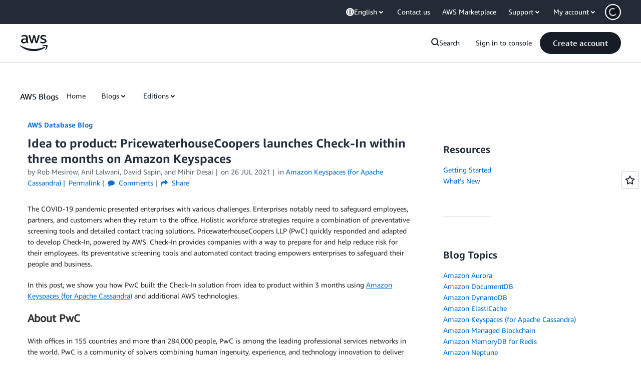

--- FILE ---
content_type: text/html;charset=UTF-8
request_url: https://amazonwebservicesinc.tt.omtrdc.net/m2/amazonwebservicesinc/ubox/raw?mboxPC=1768363997203-782978&mboxSession=1768363997191-110268&uniq=1768363997508-92893
body_size: -361
content:
{"url":"/en_US/dm/awsm/house/blog/Tiles/default-evergreen-tiles","campaignId":"285161","environmentId":"350","userPCId":"1768363997203-782978.44_0"}

--- FILE ---
content_type: text/html;charset=UTF-8
request_url: https://amazonwebservicesinc.tt.omtrdc.net/m2/amazonwebservicesinc/ubox/raw?mboxPC=1768363997203-782978&mboxSession=1768363997191-110268&uniq=1768363997523-690047
body_size: -92
content:
{"url":"/en_US/optimization_testing/ccba-footer/master","campaignId":"610677","environmentId":"350","userPCId":"1768363997203-782978.44_0"}